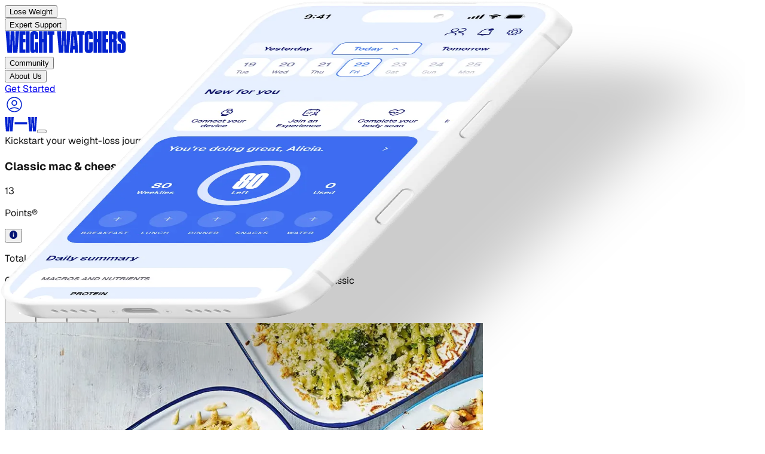

--- FILE ---
content_type: application/javascript; charset=utf-8
request_url: https://www.weightwatchers.com/stb/_next/static/chunks/1d93447b35e1d31f.js?dpl=dpl_DDbzemgZx1q6AfZ6ExMu2B7R9uJ7
body_size: 11813
content:
(globalThis.TURBOPACK||(globalThis.TURBOPACK=[])).push(["object"==typeof document?document.currentScript:void 0,599973,e=>{"use strict";var t=e.i(889747),i=e.i(702872),r=e.i(879714),n=class extends i.Removable{#e;#t;#i;#r;constructor(e){super(),this.#e=e.client,this.mutationId=e.mutationId,this.#i=e.mutationCache,this.#t=[],this.state=e.state||s(),this.setOptions(e.options),this.scheduleGc()}setOptions(e){this.options=e,this.updateGcTime(this.options.gcTime)}get meta(){return this.options.meta}addObserver(e){this.#t.includes(e)||(this.#t.push(e),this.clearGcTimeout(),this.#i.notify({type:"observerAdded",mutation:this,observer:e}))}removeObserver(e){this.#t=this.#t.filter(t=>t!==e),this.scheduleGc(),this.#i.notify({type:"observerRemoved",mutation:this,observer:e})}optionalRemove(){this.#t.length||("pending"===this.state.status?this.scheduleGc():this.#i.remove(this))}continue(){return this.#r?.continue()??this.execute(this.state.variables)}async execute(e){let t=()=>{this.#n({type:"continue"})},i={client:this.#e,meta:this.options.meta,mutationKey:this.options.mutationKey};this.#r=(0,r.createRetryer)({fn:()=>this.options.mutationFn?this.options.mutationFn(e,i):Promise.reject(Error("No mutationFn found")),onFail:(e,t)=>{this.#n({type:"failed",failureCount:e,error:t})},onPause:()=>{this.#n({type:"pause"})},onContinue:t,retry:this.options.retry??0,retryDelay:this.options.retryDelay,networkMode:this.options.networkMode,canRun:()=>this.#i.canRun(this)});let n="pending"===this.state.status,s=!this.#r.canStart();try{if(n)t();else{this.#n({type:"pending",variables:e,isPaused:s}),await this.#i.config.onMutate?.(e,this,i);let t=await this.options.onMutate?.(e,i);t!==this.state.context&&this.#n({type:"pending",context:t,variables:e,isPaused:s})}let r=await this.#r.start();return await this.#i.config.onSuccess?.(r,e,this.state.context,this,i),await this.options.onSuccess?.(r,e,this.state.context,i),await this.#i.config.onSettled?.(r,null,this.state.variables,this.state.context,this,i),await this.options.onSettled?.(r,null,e,this.state.context,i),this.#n({type:"success",data:r}),r}catch(t){try{throw await this.#i.config.onError?.(t,e,this.state.context,this,i),await this.options.onError?.(t,e,this.state.context,i),await this.#i.config.onSettled?.(void 0,t,this.state.variables,this.state.context,this,i),await this.options.onSettled?.(void 0,t,e,this.state.context,i),t}finally{this.#n({type:"error",error:t})}}finally{this.#i.runNext(this)}}#n(e){this.state=(t=>{switch(e.type){case"failed":return{...t,failureCount:e.failureCount,failureReason:e.error};case"pause":return{...t,isPaused:!0};case"continue":return{...t,isPaused:!1};case"pending":return{...t,context:e.context,data:void 0,failureCount:0,failureReason:null,error:null,isPaused:e.isPaused,status:"pending",variables:e.variables,submittedAt:Date.now()};case"success":return{...t,data:e.data,failureCount:0,failureReason:null,error:null,status:"success",isPaused:!1};case"error":return{...t,data:void 0,error:e.error,failureCount:t.failureCount+1,failureReason:e.error,isPaused:!1,status:"error"}}})(this.state),t.notifyManager.batch(()=>{this.#t.forEach(t=>{t.onMutationUpdate(e)}),this.#i.notify({mutation:this,type:"updated",action:e})})}};function s(){return{context:void 0,data:void 0,error:null,failureCount:0,failureReason:null,isPaused:!1,status:"idle",variables:void 0,submittedAt:0}}e.s(["Mutation",()=>n,"getDefaultState",()=>s])},833679,e=>{"use strict";var t=e.i(204039),i=e.i(868259),r=e.i(889747),n=e.i(279743),s=class extends n.Subscribable{constructor(e={}){super(),this.config=e,this.#s=new Map}#s;build(e,r,n){let s=r.queryKey,a=r.queryHash??(0,t.hashQueryKeyByOptions)(s,r),o=this.get(a);return o||(o=new i.Query({client:e,queryKey:s,queryHash:a,options:e.defaultQueryOptions(r),state:n,defaultOptions:e.getQueryDefaults(s)}),this.add(o)),o}add(e){this.#s.has(e.queryHash)||(this.#s.set(e.queryHash,e),this.notify({type:"added",query:e}))}remove(e){let t=this.#s.get(e.queryHash);t&&(e.destroy(),t===e&&this.#s.delete(e.queryHash),this.notify({type:"removed",query:e}))}clear(){r.notifyManager.batch(()=>{this.getAll().forEach(e=>{this.remove(e)})})}get(e){return this.#s.get(e)}getAll(){return[...this.#s.values()]}find(e){let i={exact:!0,...e};return this.getAll().find(e=>(0,t.matchQuery)(i,e))}findAll(){let e=arguments.length>0&&void 0!==arguments[0]?arguments[0]:{},i=this.getAll();return Object.keys(e).length>0?i.filter(i=>(0,t.matchQuery)(e,i)):i}notify(e){r.notifyManager.batch(()=>{this.listeners.forEach(t=>{t(e)})})}onFocus(){r.notifyManager.batch(()=>{this.getAll().forEach(e=>{e.onFocus()})})}onOnline(){r.notifyManager.batch(()=>{this.getAll().forEach(e=>{e.onOnline()})})}};e.s(["QueryCache",()=>s])},224675,227488,e=>{"use strict";var t=e.i(204039),i=e.i(833679),r=e.i(889747),n=e.i(599973),s=e.i(279743),a=class extends s.Subscribable{constructor(e={}){super(),this.config=e,this.#a=new Set,this.#o=new Map,this.#u=0}#a;#o;#u;build(e,t,i){let r=new n.Mutation({client:e,mutationCache:this,mutationId:++this.#u,options:e.defaultMutationOptions(t),state:i});return this.add(r),r}add(e){this.#a.add(e);let t=o(e);if("string"==typeof t){let i=this.#o.get(t);i?i.push(e):this.#o.set(t,[e])}this.notify({type:"added",mutation:e})}remove(e){if(this.#a.delete(e)){let t=o(e);if("string"==typeof t){let i=this.#o.get(t);if(i)if(i.length>1){let t=i.indexOf(e);-1!==t&&i.splice(t,1)}else i[0]===e&&this.#o.delete(t)}}this.notify({type:"removed",mutation:e})}canRun(e){let t=o(e);if("string"!=typeof t)return!0;{let i=this.#o.get(t),r=i?.find(e=>"pending"===e.state.status);return!r||r===e}}runNext(e){let t=o(e);if("string"!=typeof t)return Promise.resolve();{let i=this.#o.get(t)?.find(t=>t!==e&&t.state.isPaused);return i?.continue()??Promise.resolve()}}clear(){r.notifyManager.batch(()=>{this.#a.forEach(e=>{this.notify({type:"removed",mutation:e})}),this.#a.clear(),this.#o.clear()})}getAll(){return Array.from(this.#a)}find(e){let i={exact:!0,...e};return this.getAll().find(e=>(0,t.matchMutation)(i,e))}findAll(){let e=arguments.length>0&&void 0!==arguments[0]?arguments[0]:{};return this.getAll().filter(i=>(0,t.matchMutation)(e,i))}notify(e){r.notifyManager.batch(()=>{this.listeners.forEach(t=>{t(e)})})}resumePausedMutations(){let e=this.getAll().filter(e=>e.state.isPaused);return r.notifyManager.batch(()=>Promise.all(e.map(e=>e.continue().catch(t.noop))))}};function o(e){return e.options.scope?.id}var u=e.i(935140),l=e.i(170434);function c(e){return{onFetch:(i,r)=>{let n=i.options,s=i.fetchOptions?.meta?.fetchMore?.direction,a=i.state.data?.pages||[],o=i.state.data?.pageParams||[],u={pages:[],pageParams:[]},l=0,c=async()=>{let r=!1,c=(0,t.ensureQueryFn)(i.options,i.fetchOptions),f=async(e,n,s)=>{let a;if(r)return Promise.reject();if(null==n&&e.pages.length)return Promise.resolve(e);let o=(Object.defineProperty(a={client:i.client,queryKey:i.queryKey,pageParam:n,direction:s?"backward":"forward",meta:i.options.meta},"signal",{enumerable:!0,get:()=>(i.signal.aborted?r=!0:i.signal.addEventListener("abort",()=>{r=!0}),i.signal)}),a),u=await c(o),{maxPages:l}=i.options,h=s?t.addToStart:t.addToEnd;return{pages:h(e.pages,u,l),pageParams:h(e.pageParams,n,l)}};if(s&&a.length){let e="backward"===s,t={pages:a,pageParams:o},i=(e?function(e,t){let{pages:i,pageParams:r}=t;return i.length>0?e.getPreviousPageParam?.(i[0],i,r[0],r):void 0}:h)(n,t);u=await f(t,i,e)}else{let t=e??a.length;do{let e=0===l?o[0]??n.initialPageParam:h(n,u);if(l>0&&null==e)break;u=await f(u,e),l++}while(l<t)}return u};i.options.persister?i.fetchFn=()=>i.options.persister?.(c,{client:i.client,queryKey:i.queryKey,meta:i.options.meta,signal:i.signal},r):i.fetchFn=c}}}function h(e,t){let{pages:i,pageParams:r}=t,n=i.length-1;return i.length>0?e.getNextPageParam(i[n],i,r[n],r):void 0}var f=class{#l;#i;#c;#h;#f;#d;#p;#y;constructor(e={}){this.#l=e.queryCache||new i.QueryCache,this.#i=e.mutationCache||new a,this.#c=e.defaultOptions||{},this.#h=new Map,this.#f=new Map,this.#d=0}mount(){this.#d++,1===this.#d&&(this.#p=u.focusManager.subscribe(async e=>{e&&(await this.resumePausedMutations(),this.#l.onFocus())}),this.#y=l.onlineManager.subscribe(async e=>{e&&(await this.resumePausedMutations(),this.#l.onOnline())}))}unmount(){this.#d--,0===this.#d&&(this.#p?.(),this.#p=void 0,this.#y?.(),this.#y=void 0)}isFetching(e){return this.#l.findAll({...e,fetchStatus:"fetching"}).length}isMutating(e){return this.#i.findAll({...e,status:"pending"}).length}getQueryData(e){let t=this.defaultQueryOptions({queryKey:e});return this.#l.get(t.queryHash)?.state.data}ensureQueryData(e){let i=this.defaultQueryOptions(e),r=this.#l.build(this,i),n=r.state.data;return void 0===n?this.fetchQuery(e):(e.revalidateIfStale&&r.isStaleByTime((0,t.resolveStaleTime)(i.staleTime,r))&&this.prefetchQuery(i),Promise.resolve(n))}getQueriesData(e){return this.#l.findAll(e).map(e=>{let{queryKey:t,state:i}=e;return[t,i.data]})}setQueryData(e,i,r){let n=this.defaultQueryOptions({queryKey:e}),s=this.#l.get(n.queryHash),a=s?.state.data,o=(0,t.functionalUpdate)(i,a);if(void 0!==o)return this.#l.build(this,n).setData(o,{...r,manual:!0})}setQueriesData(e,t,i){return r.notifyManager.batch(()=>this.#l.findAll(e).map(e=>{let{queryKey:r}=e;return[r,this.setQueryData(r,t,i)]}))}getQueryState(e){let t=this.defaultQueryOptions({queryKey:e});return this.#l.get(t.queryHash)?.state}removeQueries(e){let t=this.#l;r.notifyManager.batch(()=>{t.findAll(e).forEach(e=>{t.remove(e)})})}resetQueries(e,t){let i=this.#l;return r.notifyManager.batch(()=>(i.findAll(e).forEach(e=>{e.reset()}),this.refetchQueries({type:"active",...e},t)))}cancelQueries(e){let i=arguments.length>1&&void 0!==arguments[1]?arguments[1]:{},n={revert:!0,...i};return Promise.all(r.notifyManager.batch(()=>this.#l.findAll(e).map(e=>e.cancel(n)))).then(t.noop).catch(t.noop)}invalidateQueries(e){let t=arguments.length>1&&void 0!==arguments[1]?arguments[1]:{};return r.notifyManager.batch(()=>(this.#l.findAll(e).forEach(e=>{e.invalidate()}),e?.refetchType==="none")?Promise.resolve():this.refetchQueries({...e,type:e?.refetchType??e?.type??"active"},t))}refetchQueries(e){let i=arguments.length>1&&void 0!==arguments[1]?arguments[1]:{},n={...i,cancelRefetch:i.cancelRefetch??!0};return Promise.all(r.notifyManager.batch(()=>this.#l.findAll(e).filter(e=>!e.isDisabled()&&!e.isStatic()).map(e=>{let i=e.fetch(void 0,n);return n.throwOnError||(i=i.catch(t.noop)),"paused"===e.state.fetchStatus?Promise.resolve():i}))).then(t.noop)}fetchQuery(e){let i=this.defaultQueryOptions(e);void 0===i.retry&&(i.retry=!1);let r=this.#l.build(this,i);return r.isStaleByTime((0,t.resolveStaleTime)(i.staleTime,r))?r.fetch(i):Promise.resolve(r.state.data)}prefetchQuery(e){return this.fetchQuery(e).then(t.noop).catch(t.noop)}fetchInfiniteQuery(e){return e.behavior=c(e.pages),this.fetchQuery(e)}prefetchInfiniteQuery(e){return this.fetchInfiniteQuery(e).then(t.noop).catch(t.noop)}ensureInfiniteQueryData(e){return e.behavior=c(e.pages),this.ensureQueryData(e)}resumePausedMutations(){return l.onlineManager.isOnline()?this.#i.resumePausedMutations():Promise.resolve()}getQueryCache(){return this.#l}getMutationCache(){return this.#i}getDefaultOptions(){return this.#c}setDefaultOptions(e){this.#c=e}setQueryDefaults(e,i){this.#h.set((0,t.hashKey)(e),{queryKey:e,defaultOptions:i})}getQueryDefaults(e){let i=[...this.#h.values()],r={};return i.forEach(i=>{(0,t.partialMatchKey)(e,i.queryKey)&&Object.assign(r,i.defaultOptions)}),r}setMutationDefaults(e,i){this.#f.set((0,t.hashKey)(e),{mutationKey:e,defaultOptions:i})}getMutationDefaults(e){let i=[...this.#f.values()],r={};return i.forEach(i=>{(0,t.partialMatchKey)(e,i.mutationKey)&&Object.assign(r,i.defaultOptions)}),r}defaultQueryOptions(e){if(e._defaulted)return e;let i={...this.#c.queries,...this.getQueryDefaults(e.queryKey),...e,_defaulted:!0};return i.queryHash||(i.queryHash=(0,t.hashQueryKeyByOptions)(i.queryKey,i)),void 0===i.refetchOnReconnect&&(i.refetchOnReconnect="always"!==i.networkMode),void 0===i.throwOnError&&(i.throwOnError=!!i.suspense),!i.networkMode&&i.persister&&(i.networkMode="offlineFirst"),i.queryFn===t.skipToken&&(i.enabled=!1),i}defaultMutationOptions(e){return e?._defaulted?e:{...this.#c.mutations,...e?.mutationKey&&this.getMutationDefaults(e.mutationKey),...e,_defaulted:!0}}clear(){this.#l.clear(),this.#i.clear()}};e.s(["QueryClient",()=>f],224675),e.i(111980);var d=function(){return null};e.s(["ReactQueryDevtools",()=>d],227488)},103508,e=>{"use strict";var t=e.i(408161),i=e.i(864862),r=e.i(192842),n=e.i(224675),s=e.i(525003),a=e.i(227488);e.i(996698);var o=e.i(492552);function u(e){let n,o,u=(0,i.c)(4),{children:c}=e,[h]=(0,r.useState)(l);return u[0]===Symbol.for("react.memo_cache_sentinel")?(n=(0,t.jsx)(a.ReactQueryDevtools,{initialIsOpen:!1}),u[0]=n):n=u[0],u[1]!==c||u[2]!==h?(o=(0,t.jsxs)(s.QueryClientProvider,{client:h,children:[c,n]}),u[1]=c,u[2]=h,u[3]=o):o=u[3],o}function l(){return new n.QueryClient({defaultOptions:{queries:{staleTime:3e5,gcTime:6e5,retry:h,refetchOnWindowFocus:!1,refetchOnReconnect:!0},mutations:{retry:c}}})}function c(e,t){return(!(t instanceof o.WWAPIError)||!(t.status>=400)||!(t.status<500))&&e<2}function h(e,t){return(!(t instanceof o.WWAPIError)||!(t.status>=400)||!(t.status<500))&&e<3}e.s(["WWAPIProvider",()=>u])},701685,e=>{"use strict";var t,i;class r{constructor(e,t,i){this.start=e.start,this.end=t.end,this.startToken=e,this.endToken=t,this.source=i}get[Symbol.toStringTag](){return"Location"}toJSON(){return{start:this.start,end:this.end}}}class n{constructor(e,t,i,r,n,s){this.kind=e,this.start=t,this.end=i,this.line=r,this.column=n,this.value=s,this.prev=null,this.next=null}get[Symbol.toStringTag](){return"Token"}toJSON(){return{kind:this.kind,value:this.value,line:this.line,column:this.column}}}let s={Name:[],Document:["definitions"],OperationDefinition:["description","name","variableDefinitions","directives","selectionSet"],VariableDefinition:["description","variable","type","defaultValue","directives"],Variable:["name"],SelectionSet:["selections"],Field:["alias","name","arguments","directives","selectionSet"],Argument:["name","value"],FragmentSpread:["name","directives"],InlineFragment:["typeCondition","directives","selectionSet"],FragmentDefinition:["description","name","variableDefinitions","typeCondition","directives","selectionSet"],IntValue:[],FloatValue:[],StringValue:[],BooleanValue:[],NullValue:[],EnumValue:[],ListValue:["values"],ObjectValue:["fields"],ObjectField:["name","value"],Directive:["name","arguments"],NamedType:["name"],ListType:["type"],NonNullType:["type"],SchemaDefinition:["description","directives","operationTypes"],OperationTypeDefinition:["type"],ScalarTypeDefinition:["description","name","directives"],ObjectTypeDefinition:["description","name","interfaces","directives","fields"],FieldDefinition:["description","name","arguments","type","directives"],InputValueDefinition:["description","name","type","defaultValue","directives"],InterfaceTypeDefinition:["description","name","interfaces","directives","fields"],UnionTypeDefinition:["description","name","directives","types"],EnumTypeDefinition:["description","name","directives","values"],EnumValueDefinition:["description","name","directives"],InputObjectTypeDefinition:["description","name","directives","fields"],DirectiveDefinition:["description","name","arguments","locations"],SchemaExtension:["directives","operationTypes"],ScalarTypeExtension:["name","directives"],ObjectTypeExtension:["name","interfaces","directives","fields"],InterfaceTypeExtension:["name","interfaces","directives","fields"],UnionTypeExtension:["name","directives","types"],EnumTypeExtension:["name","directives","values"],InputObjectTypeExtension:["name","directives","fields"],TypeCoordinate:["name"],MemberCoordinate:["name","memberName"],ArgumentCoordinate:["name","fieldName","argumentName"],DirectiveCoordinate:["name"],DirectiveArgumentCoordinate:["name","argumentName"]},a=new Set(Object.keys(s));function o(e){let t=null==e?void 0:e.kind;return"string"==typeof t&&a.has(t)}(i=t||(t={})).QUERY="query",i.MUTATION="mutation",i.SUBSCRIPTION="subscription",e.s(["Location",()=>r,"OperationTypeNode",()=>t,"QueryDocumentKeys",0,s,"Token",()=>n,"isNode",()=>o])},108520,e=>{"use strict";var t,i;(i=t||(t={})).NAME="Name",i.DOCUMENT="Document",i.OPERATION_DEFINITION="OperationDefinition",i.VARIABLE_DEFINITION="VariableDefinition",i.SELECTION_SET="SelectionSet",i.FIELD="Field",i.ARGUMENT="Argument",i.FRAGMENT_SPREAD="FragmentSpread",i.INLINE_FRAGMENT="InlineFragment",i.FRAGMENT_DEFINITION="FragmentDefinition",i.VARIABLE="Variable",i.INT="IntValue",i.FLOAT="FloatValue",i.STRING="StringValue",i.BOOLEAN="BooleanValue",i.NULL="NullValue",i.ENUM="EnumValue",i.LIST="ListValue",i.OBJECT="ObjectValue",i.OBJECT_FIELD="ObjectField",i.DIRECTIVE="Directive",i.NAMED_TYPE="NamedType",i.LIST_TYPE="ListType",i.NON_NULL_TYPE="NonNullType",i.SCHEMA_DEFINITION="SchemaDefinition",i.OPERATION_TYPE_DEFINITION="OperationTypeDefinition",i.SCALAR_TYPE_DEFINITION="ScalarTypeDefinition",i.OBJECT_TYPE_DEFINITION="ObjectTypeDefinition",i.FIELD_DEFINITION="FieldDefinition",i.INPUT_VALUE_DEFINITION="InputValueDefinition",i.INTERFACE_TYPE_DEFINITION="InterfaceTypeDefinition",i.UNION_TYPE_DEFINITION="UnionTypeDefinition",i.ENUM_TYPE_DEFINITION="EnumTypeDefinition",i.ENUM_VALUE_DEFINITION="EnumValueDefinition",i.INPUT_OBJECT_TYPE_DEFINITION="InputObjectTypeDefinition",i.DIRECTIVE_DEFINITION="DirectiveDefinition",i.SCHEMA_EXTENSION="SchemaExtension",i.SCALAR_TYPE_EXTENSION="ScalarTypeExtension",i.OBJECT_TYPE_EXTENSION="ObjectTypeExtension",i.INTERFACE_TYPE_EXTENSION="InterfaceTypeExtension",i.UNION_TYPE_EXTENSION="UnionTypeExtension",i.ENUM_TYPE_EXTENSION="EnumTypeExtension",i.INPUT_OBJECT_TYPE_EXTENSION="InputObjectTypeExtension",i.TYPE_COORDINATE="TypeCoordinate",i.MEMBER_COORDINATE="MemberCoordinate",i.ARGUMENT_COORDINATE="ArgumentCoordinate",i.DIRECTIVE_COORDINATE="DirectiveCoordinate",i.DIRECTIVE_ARGUMENT_COORDINATE="DirectiveArgumentCoordinate",e.s(["Kind",()=>t])},446567,623580,e=>{"use strict";function t(e){return 9===e||32===e}function i(e){return e>=48&&e<=57}function r(e){return e>=97&&e<=122||e>=65&&e<=90}function n(e){return r(e)||95===e}function s(e){return r(e)||i(e)||95===e}function a(e){var i,r;let n=Number.MAX_SAFE_INTEGER,s=null,a=-1;for(let i=0;i<e.length;++i){let o=e[i],u=function(e){let i=0;for(;i<e.length&&t(e.charCodeAt(i));)++i;return i}(o);u!==o.length&&(s=null!=(r=s)?r:i,a=i,0!==i&&u<n&&(n=u))}return e.map((e,t)=>0===t?e:e.slice(n)).slice(null!=(i=s)?i:0,a+1)}function o(e,i){let r=e.replace(/"""/g,'\\"""'),n=r.split(/\r\n|[\n\r]/g),s=1===n.length,a=n.length>1&&n.slice(1).every(e=>0===e.length||t(e.charCodeAt(0))),o=r.endsWith('\\"""'),u=e.endsWith('"')&&!o,l=e.endsWith("\\"),c=u||l,h=!(null!=i&&i.minimize)&&(!s||e.length>70||c||a||o),f="",d=s&&t(e.charCodeAt(0));return(h&&!d||a)&&(f+="\n"),f+=r,(h||c)&&(f+="\n"),'"""'+f+'"""'}e.s(["isDigit",()=>i,"isNameContinue",()=>s,"isNameStart",()=>n,"isWhiteSpace",()=>t],623580),e.s(["dedentBlockStringLines",()=>a,"printBlockString",()=>o],446567)},170594,968623,e=>{"use strict";function t(e,t){if(!e)throw Error(t)}function i(e){return function e(t,i){switch(typeof t){case"string":return JSON.stringify(t);case"function":return t.name?`[function ${t.name}]`:"[function]";case"object":return function(t,i){let r;if(null===t)return"null";if(i.includes(t))return"[Circular]";let n=[...i,t];if("function"==typeof t.toJSON){let i=t.toJSON();if(i!==t)return"string"==typeof i?i:e(i,n)}else if(Array.isArray(t)){var s,a,o=t,u=n;if(0===o.length)return"[]";if(u.length>2)return"[Array]";let i=Math.min(10,o.length),r=o.length-i,l=[];for(let t=0;t<i;++t)l.push(e(o[t],u));return 1===r?l.push("... 1 more item"):r>1&&l.push(`... ${r} more items`),"["+l.join(", ")+"]"}return s=t,a=n,0===(r=Object.entries(s)).length?"{}":a.length>2?"["+function(e){let t=Object.prototype.toString.call(e).replace(/^\[object /,"").replace(/]$/,"");if("Object"===t&&"function"==typeof e.constructor){let t=e.constructor.name;if("string"==typeof t&&""!==t)return t}return t}(s)+"]":"{ "+r.map(t=>{let[i,r]=t;return i+": "+e(r,a)}).join(", ")+" }"}(t,i);default:return String(t)}}(e,[])}e.s(["devAssert",()=>t],170594);e.s(["inspect",()=>i],968623)},240957,e=>{"use strict";let{toString:t,hasOwnProperty:i}=Object.prototype,r=Function.prototype.toString,n=new Map;function s(e,s){try{return function e(n,s){if(n===s)return!0;let o=t.call(n);if(o!==t.call(s))return!1;switch(o){case"[object Array]":if(n.length!==s.length)break;case"[object Object]":{if(l(n,s))return!0;let t=a(n),r=a(s),o=t.length;if(o!==r.length)return!1;for(let e=0;e<o;++e)if(!i.call(s,t[e]))return!1;for(let i=0;i<o;++i){let r=t[i];if(!e(n[r],s[r]))return!1}return!0}case"[object Error]":return n.name===s.name&&n.message===s.message;case"[object Number]":if(n!=n)return s!=s;case"[object Boolean]":case"[object Date]":return+n==+s;case"[object RegExp]":case"[object String]":return n==`${s}`;case"[object Map]":case"[object Set]":{if(n.size!==s.size)return!1;if(l(n,s))return!0;let t=n.entries(),i="[object Map]"===o;for(;;){let r=t.next();if(r.done)break;let[n,a]=r.value;if(!s.has(n)||i&&!e(a,s.get(n)))return!1}return!0}case"[object Uint16Array]":case"[object Uint8Array]":case"[object Uint32Array]":case"[object Int32Array]":case"[object Int8Array]":case"[object Int16Array]":case"[object ArrayBuffer]":n=new Uint8Array(n),s=new Uint8Array(s);case"[object DataView]":{let e=n.byteLength;if(e===s.byteLength)for(;e--&&n[e]===s[e];);return -1===e}case"[object AsyncFunction]":case"[object GeneratorFunction]":case"[object AsyncGeneratorFunction]":case"[object Function]":{var c,h;let e,t=r.call(n);if(t!==r.call(s))return!1;return c=t,h=u,!((e=c.length-h.length)>=0)||c.indexOf(h,e)!==e}}return!1}(e,s)}finally{n.clear()}}function a(e){return Object.keys(e).filter(o,e)}function o(e){return void 0!==this[e]}let u="{ [native code] }";function l(e,t){let i=n.get(e);if(i){if(i.has(t))return!0}else n.set(e,i=new Set);return i.add(t),!1}e.s(["equal",()=>s])},827540,e=>{"use strict";function t(e){return"function"==typeof e}e.s(["isFunction",()=>t])},337902,949918,907844,e=>{"use strict";var t=e.i(824627),i=e.i(827540);function r(e){var t=e(function(e){Error.call(e),e.stack=Error().stack});return t.prototype=Object.create(Error.prototype),t.prototype.constructor=t,t}e.s(["createErrorClass",()=>r],949918);var n=r(function(e){return function(t){e(this),this.message=t?t.length+" errors occurred during unsubscription:\n"+t.map(function(e,t){return t+1+") "+e.toString()}).join("\n  "):"",this.name="UnsubscriptionError",this.errors=t}});function s(e,t){if(e){var i=e.indexOf(t);0<=i&&e.splice(i,1)}}e.s(["arrRemove",()=>s],907844);var a=function(){var e;function r(e){this.initialTeardown=e,this.closed=!1,this._parentage=null,this._finalizers=null}return r.prototype.unsubscribe=function(){if(!this.closed){this.closed=!0;var e,r,s,a,o,u=this._parentage;if(u)if(this._parentage=null,Array.isArray(u))try{for(var c=(0,t.__values)(u),h=c.next();!h.done;h=c.next())h.value.remove(this)}catch(t){e={error:t}}finally{try{h&&!h.done&&(r=c.return)&&r.call(c)}finally{if(e)throw e.error}}else u.remove(this);var f=this.initialTeardown;if((0,i.isFunction)(f))try{f()}catch(e){o=e instanceof n?e.errors:[e]}var d=this._finalizers;if(d){this._finalizers=null;try{for(var p=(0,t.__values)(d),y=p.next();!y.done;y=p.next()){var m=y.value;try{l(m)}catch(e){o=null!=o?o:[],e instanceof n?o=(0,t.__spreadArray)((0,t.__spreadArray)([],(0,t.__read)(o)),(0,t.__read)(e.errors)):o.push(e)}}}catch(e){s={error:e}}finally{try{y&&!y.done&&(a=p.return)&&a.call(p)}finally{if(s)throw s.error}}}if(o)throw new n(o)}},r.prototype.add=function(e){var t;if(e&&e!==this)if(this.closed)l(e);else{if(e instanceof r){if(e.closed||e._hasParent(this))return;e._addParent(this)}(this._finalizers=null!=(t=this._finalizers)?t:[]).push(e)}},r.prototype._hasParent=function(e){var t=this._parentage;return t===e||Array.isArray(t)&&t.includes(e)},r.prototype._addParent=function(e){var t=this._parentage;this._parentage=Array.isArray(t)?(t.push(e),t):t?[t,e]:e},r.prototype._removeParent=function(e){var t=this._parentage;t===e?this._parentage=null:Array.isArray(t)&&s(t,e)},r.prototype.remove=function(e){var t=this._finalizers;t&&s(t,e),e instanceof r&&e._removeParent(this)},(e=new r).closed=!0,r.EMPTY=e,r}(),o=a.EMPTY;function u(e){return e instanceof a||e&&"closed"in e&&(0,i.isFunction)(e.remove)&&(0,i.isFunction)(e.add)&&(0,i.isFunction)(e.unsubscribe)}function l(e){(0,i.isFunction)(e)?e():e.unsubscribe()}e.s(["EMPTY_SUBSCRIPTION",()=>o,"Subscription",()=>a,"isSubscription",()=>u],337902)},984741,e=>{"use strict";var t={now:function(){return(t.delegate||Date).now()},delegate:void 0};e.s(["dateTimestampProvider",()=>t])},509093,e=>{"use strict";function t(e,t,i,r,n){void 0===r&&(r=0),void 0===n&&(n=!1);var s=t.schedule(function(){i(),n?e.add(this.schedule(null,r)):this.unsubscribe()},r);if(e.add(s),!n)return s}e.s(["executeSchedule",()=>t])},866312,e=>{"use strict";var t=e.i(827540);function i(e){return function(i){if((0,t.isFunction)(null==i?void 0:i.lift))return i.lift(function(t){try{return e(t,this)}catch(e){this.error(e)}});throw TypeError("Unable to lift unknown Observable type")}}e.s(["operate",()=>i])},7560,662696,758357,558869,521879,e=>{"use strict";var t=e.i(824627),i=e.i(827540),r=e.i(337902),n={onUnhandledError:null,onStoppedNotification:null,Promise:void 0,useDeprecatedSynchronousErrorHandling:!1,useDeprecatedNextContext:!1};e.s(["config",()=>n],662696);var s={setTimeout:function(e,i){for(var r=[],n=2;n<arguments.length;n++)r[n-2]=arguments[n];var a=s.delegate;return(null==a?void 0:a.setTimeout)?a.setTimeout.apply(a,(0,t.__spreadArray)([e,i],(0,t.__read)(r))):setTimeout.apply(void 0,(0,t.__spreadArray)([e,i],(0,t.__read)(r)))},clearTimeout:function(e){var t=s.delegate;return((null==t?void 0:t.clearTimeout)||clearTimeout)(e)},delegate:void 0};function a(e){s.setTimeout(function(){var t=n.onUnhandledError;if(t)t(e);else throw e})}function o(){}e.s(["reportUnhandledError",()=>a],758357);var u=l("C",void 0,void 0);function l(e,t,i){return{kind:e,value:t,error:i}}var c=null;function h(e){if(n.useDeprecatedSynchronousErrorHandling){var t=!c;if(t&&(c={errorThrown:!1,error:null}),e(),t){var i=c,r=i.errorThrown,s=i.error;if(c=null,r)throw s}}else e()}function f(e){n.useDeprecatedSynchronousErrorHandling&&c&&(c.errorThrown=!0,c.error=e)}e.s(["captureError",()=>f,"errorContext",()=>h],558869);var d=function(e){function i(t){var i=e.call(this)||this;return i.isStopped=!1,t?(i.destination=t,(0,r.isSubscription)(t)&&t.add(i)):i.destination=E,i}return(0,t.__extends)(i,e),i.create=function(e,t,i){return new g(e,t,i)},i.prototype.next=function(e){this.isStopped?b(l("N",e,void 0),this):this._next(e)},i.prototype.error=function(e){this.isStopped?b(l("E",void 0,e),this):(this.isStopped=!0,this._error(e))},i.prototype.complete=function(){this.isStopped?b(u,this):(this.isStopped=!0,this._complete())},i.prototype.unsubscribe=function(){this.closed||(this.isStopped=!0,e.prototype.unsubscribe.call(this),this.destination=null)},i.prototype._next=function(e){this.destination.next(e)},i.prototype._error=function(e){try{this.destination.error(e)}finally{this.unsubscribe()}},i.prototype._complete=function(){try{this.destination.complete()}finally{this.unsubscribe()}},i}(r.Subscription),p=Function.prototype.bind;function y(e,t){return p.call(e,t)}var m=function(){function e(e){this.partialObserver=e}return e.prototype.next=function(e){var t=this.partialObserver;if(t.next)try{t.next(e)}catch(e){v(e)}},e.prototype.error=function(e){var t=this.partialObserver;if(t.error)try{t.error(e)}catch(e){v(e)}else v(e)},e.prototype.complete=function(){var e=this.partialObserver;if(e.complete)try{e.complete()}catch(e){v(e)}},e}(),g=function(e){function r(t,r,s){var a,o,u=e.call(this)||this;return(0,i.isFunction)(t)||!t?a={next:null!=t?t:void 0,error:null!=r?r:void 0,complete:null!=s?s:void 0}:u&&n.useDeprecatedNextContext?((o=Object.create(t)).unsubscribe=function(){return u.unsubscribe()},a={next:t.next&&y(t.next,o),error:t.error&&y(t.error,o),complete:t.complete&&y(t.complete,o)}):a=t,u.destination=new m(a),u}return(0,t.__extends)(r,e),r}(d);function v(e){n.useDeprecatedSynchronousErrorHandling?f(e):a(e)}function b(e,t){var i=n.onStoppedNotification;i&&s.setTimeout(function(){return i(e,t)})}var E={closed:!0,next:o,error:function(e){throw e},complete:o};function O(e,t,i,r,n){return new T(e,t,i,r,n)}e.s(["SafeSubscriber",()=>g,"Subscriber",()=>d],521879);var T=function(e){function i(t,i,r,n,s,a){var o=e.call(this,t)||this;return o.onFinalize=s,o.shouldUnsubscribe=a,o._next=i?function(e){try{i(e)}catch(e){t.error(e)}}:e.prototype._next,o._error=n?function(e){try{n(e)}catch(e){t.error(e)}finally{this.unsubscribe()}}:e.prototype._error,o._complete=r?function(){try{r()}catch(e){t.error(e)}finally{this.unsubscribe()}}:e.prototype._complete,o}return(0,t.__extends)(i,e),i.prototype.unsubscribe=function(){var t;if(!this.shouldUnsubscribe||this.shouldUnsubscribe()){var i=this.closed;e.prototype.unsubscribe.call(this),i||null==(t=this.onFinalize)||t.call(this)}},i}(d);e.s(["createOperatorSubscriber",()=>O],7560)},799798,e=>{"use strict";var t=e.i(509093),i=e.i(866312),r=e.i(7560);function n(e,n){return void 0===n&&(n=0),(0,i.operate)(function(i,s){i.subscribe((0,r.createOperatorSubscriber)(s,function(i){return(0,t.executeSchedule)(s,e,function(){return s.next(i)},n)},function(){return(0,t.executeSchedule)(s,e,function(){return s.complete()},n)},function(i){return(0,t.executeSchedule)(s,e,function(){return s.error(i)},n)}))})}e.s(["observeOn",()=>n])},378952,e=>{"use strict";var t,i;(i=t||(t={}))[i.loading=1]="loading",i[i.setVariables=2]="setVariables",i[i.fetchMore=3]="fetchMore",i[i.refetch=4]="refetch",i[i.poll=6]="poll",i[i.ready=7]="ready",i[i.error=8]="error",i[i.streaming=9]="streaming",e.s(["NetworkStatus",()=>t])},421200,e=>{"use strict";e.s(["__DEV__",0,!1])},78044,826307,e=>{"use strict";var t=e.i(421200);function i(e){return null!==e&&"object"==typeof e}function r(e){let r;return t.__DEV__&&(r=new Set([e])).forEach(e=>{i(e)&&function(e){if(t.__DEV__&&!Object.isFrozen(e))try{Object.freeze(e)}catch(e){if(e instanceof TypeError)return null;throw e}return e}(e)===e&&Object.getOwnPropertyNames(e).forEach(t=>{i(e[t])&&r.add(e[t])})}),e}e.s(["isNonNullObject",()=>i],826307),e.s(["maybeDeepFreeze",()=>r],78044)},320267,483504,e=>{"use strict";function t(){for(var e=arguments.length,t=Array(e),i=0;i<e;i++)t[i]=arguments[i];let r={};return t.forEach(e=>{e&&Object.keys(e).forEach(t=>{let i=e[t];void 0!==i&&(r[t]=i)})}),r}function i(e,i){return t(e,i,i.variables&&{variables:t({...e&&e.variables,...i.variables})})}e.s(["compact",()=>t],483504),e.s(["mergeOptions",()=>i],320267)},54e3,50746,47963,546903,72756,828361,419367,e=>{"use strict";var t=e.i(192842),i=e.i(421200);function r(e){try{return e()}catch{}}e.s(["maybe",()=>r],50746);let n=r(()=>globalThis)||r(()=>window)||r(()=>self)||r(()=>e.g)||r(function(){return r.constructor("return this")()});e.s(["global",0,n],47963);let s="4.0.9";e.s(["version",0,s],546903);let a=new Map;function o(e){let t=a.get(e)||1;return a.set(e,t+1),`${e}:${t}:${Math.random().toString(36).slice(2)}`}function u(e){let t=arguments.length>1&&void 0!==arguments[1]?arguments[1]:0,i=o("stringifyForDisplay");return JSON.stringify(e,(e,t)=>void 0===t?i:t,t).split(JSON.stringify(i)).join("<undefined>")}e.s(["makeUniqueId",()=>o],72756),e.s(["stringifyForDisplay",()=>u],828361);let l="Invariant Violation";class c extends Error{constructor(e=l){super(e),this.name=l,Object.setPrototypeOf(this,c.prototype)}}let h=["debug","log","warn","error","silent"],f=h.indexOf(i.__DEV__?"log":"silent");function d(e){for(var t=arguments.length,i=Array(t>1?t-1:0),r=1;r<t;r++)i[r-1]=arguments[r];if(!e)throw y(...i)}function p(e){return function(t){for(var i=arguments.length,r=Array(i>1?i-1:0),n=1;n<i;n++)r[n-1]=arguments[n];if(h.indexOf(e)>=f){let i=console[e]||console.log;if("number"==typeof t){let e=t;(t=v(e))||(t=b(e,r),r=[])}i(t,...r)}}}function y(e){for(var t=arguments.length,i=Array(t>1?t-1:0),r=1;r<t;r++)i[r-1]=arguments[r];return new c(v(e,i)||b(e,i))}d.debug=p("debug"),d.log=p("log"),d.warn=p("warn"),d.error=p("error");let m=Symbol.for("ApolloErrorMessageHandler_"+s);function g(e){if("string"==typeof e)return e;try{return u(e,2).slice(0,1e3)}catch{return"<non-serializable>"}}function v(e){let t=arguments.length>1&&void 0!==arguments[1]?arguments[1]:[];if(e)return n[m]&&n[m](e,t.map(g))}function b(e){let t=arguments.length>1&&void 0!==arguments[1]?arguments[1]:[];if(e)return"string"==typeof e?t.reduce((e,t)=>e.replace(/%[sdfo]/,g(t)),e):`An error occurred! For more details, see the full error text at https://go.apollo.dev/c/err#${encodeURIComponent(JSON.stringify({version:s,message:e,args:t.map(g)}))}`}e.s(["invariant",()=>d,"newInvariantError",()=>y],419367);let E=Symbol.for("__APOLLO_CONTEXT__");function O(){d("createContext"in t,37);let e=t.createContext[E];return e||(Object.defineProperty(t.createContext,E,{value:e=t.createContext({}),enumerable:!1,writable:!1,configurable:!0}),e.displayName="ApolloContext"),e}e.s(["getApolloContext",()=>O],54e3)},336419,e=>{"use strict";let t=()=>Object.create(null),{forEach:i,slice:r}=Array.prototype,{hasOwnProperty:n}=Object.prototype;class s{constructor(e=!0,i=t){this.weakness=e,this.makeData=i}lookup(){return this.lookupArray(arguments)}lookupArray(e){let t=this;return i.call(e,e=>t=t.getChildTrie(e)),n.call(t,"data")?t.data:t.data=this.makeData(r.call(e))}peek(){return this.peekArray(arguments)}peekArray(e){let t=this;for(let i=0,r=e.length;t&&i<r;++i){let r=t.mapFor(e[i],!1);t=r&&r.get(e[i])}return t&&t.data}remove(){return this.removeArray(arguments)}removeArray(e){let t;if(e.length){let i=e[0],n=this.mapFor(i,!1),s=n&&n.get(i);s&&(t=s.removeArray(r.call(e,1)),s.data||s.weak||s.strong&&s.strong.size||n.delete(i))}else t=this.data,delete this.data;return t}getChildTrie(e){let t=this.mapFor(e,!0),i=t.get(e);return i||t.set(e,i=new s(this.weakness,this.makeData)),i}mapFor(e,t){return this.weakness&&function(e){switch(typeof e){case"object":if(null===e)break;case"function":return!0}return!1}(e)?this.weak||(t?this.weak=new WeakMap:void 0):this.strong||(t?this.strong=new Map:void 0)}}e.s(["Trie",()=>s])},80205,e=>{"use strict";var t=e.i(866312),i=e.i(7560);function r(e,r){return(0,t.operate)(function(t,n){var s=0;t.subscribe((0,i.createOperatorSubscriber)(n,function(t){return e.call(r,t,s++)&&n.next(t)}))})}e.s(["filter",()=>r])},796196,e=>{"use strict";var t=e.i(47963);let i=Symbol.for("apollo.cacheSize"),r={...t.global[i]};e.s(["cacheSizes",0,r])},372602,e=>{"use strict";function t(){}class i{constructor(e=1/0,i=t){this.max=e,this.dispose=i,this.map=new Map,this.newest=null,this.oldest=null}has(e){return this.map.has(e)}get(e){let t=this.getNode(e);return t&&t.value}get size(){return this.map.size}getNode(e){let t=this.map.get(e);if(t&&t!==this.newest){let{older:e,newer:i}=t;i&&(i.older=e),e&&(e.newer=i),t.older=this.newest,t.older.newer=t,t.newer=null,this.newest=t,t===this.oldest&&(this.oldest=i)}return t}set(e,t){let i=this.getNode(e);return i?i.value=t:(i={key:e,value:t,newer:null,older:this.newest},this.newest&&(this.newest.newer=i),this.newest=i,this.oldest=this.oldest||i,this.map.set(e,i),i.value)}clean(){for(;this.oldest&&this.map.size>this.max;)this.delete(this.oldest.key)}delete(e){let t=this.map.get(e);return!!t&&(t===this.newest&&(this.newest=t.older),t===this.oldest&&(this.oldest=t.newer),t.newer&&(t.newer.older=t.older),t.older&&(t.older.newer=t.newer),this.map.delete(e),this.dispose(t.value,e),!0)}}e.s(["StrongCache",()=>i])},214054,e=>{"use strict";function t(){}let i="undefined"!=typeof WeakRef?WeakRef:function(e){return{deref:()=>e}},r="undefined"!=typeof WeakMap?WeakMap:Map,n="undefined"!=typeof FinalizationRegistry?FinalizationRegistry:function(){return{register:t,unregister:t}};class s{constructor(e=1/0,s=t){this.max=e,this.dispose=s,this.map=new r,this.newest=null,this.oldest=null,this.unfinalizedNodes=new Set,this.finalizationScheduled=!1,this.size=0,this.finalize=()=>{let e=this.unfinalizedNodes.values();for(let t=0;t<10024;t++){let t=e.next().value;if(!t)break;this.unfinalizedNodes.delete(t);let r=t.key;delete t.key,t.keyRef=new i(r),this.registry.register(r,t,t)}this.unfinalizedNodes.size>0?queueMicrotask(this.finalize):this.finalizationScheduled=!1},this.registry=new n(this.deleteNode.bind(this))}has(e){return this.map.has(e)}get(e){let t=this.getNode(e);return t&&t.value}getNode(e){let t=this.map.get(e);if(t&&t!==this.newest){let{older:e,newer:i}=t;i&&(i.older=e),e&&(e.newer=i),t.older=this.newest,t.older.newer=t,t.newer=null,this.newest=t,t===this.oldest&&(this.oldest=i)}return t}set(e,t){let i=this.getNode(e);return i?i.value=t:(i={key:e,value:t,newer:null,older:this.newest},this.newest&&(this.newest.newer=i),this.newest=i,this.oldest=this.oldest||i,this.scheduleFinalization(i),this.map.set(e,i),this.size++,i.value)}clean(){for(;this.oldest&&this.size>this.max;)this.deleteNode(this.oldest)}deleteNode(e){e===this.newest&&(this.newest=e.older),e===this.oldest&&(this.oldest=e.newer),e.newer&&(e.newer.older=e.older),e.older&&(e.older.newer=e.newer),this.size--;let t=e.key||e.keyRef&&e.keyRef.deref();this.dispose(e.value,t),e.keyRef?this.registry.unregister(e):this.unfinalizedNodes.delete(e),t&&this.map.delete(t)}delete(e){let t=this.map.get(e);return!!t&&(this.deleteNode(t),!0)}scheduleFinalization(e){this.unfinalizedNodes.add(e),this.finalizationScheduled||(this.finalizationScheduled=!0,queueMicrotask(this.finalize))}}e.s(["WeakCache",()=>s])},355479,109035,343077,e=>{"use strict";let t;var i=e.i(421200),r=e.i(796196),n=e.i(372602),s=e.i(214054);let a=new WeakSet;function o(e){!(e.size<=(e.max||-1))&&(a.has(e)||(a.add(e),setTimeout(()=>{e.clean(),a.delete(e)},100)))}let u=function(e,t){let i=new n.StrongCache(e,t);return i.set=function(e,t){let i=n.StrongCache.prototype.set.call(this,e,t);return o(this),i},i};e.s(["AutoCleanedStrongCache",0,u,"AutoCleanedWeakCache",0,function(e,t){let i=new s.WeakCache(e,t);return i.set=function(e,t){let i=s.WeakCache.prototype.set.call(this,e,t);return o(this),i},i}],109035);let l={};function c(e,t){l[e]=t}i.__DEV__,i.__DEV__,i.__DEV__;e.s(["registerGlobalCache",()=>c],343077);let h=Object.assign(function(e){return JSON.stringify(e,f)},{reset(){t=new u(r.cacheSizes.canonicalStringify||1e3)}});function f(e,i){if(i&&"object"==typeof i){let e=Object.getPrototypeOf(i);if(e===Object.prototype||null===e){let r=Object.keys(i);if(r.every(d))return i;let n=JSON.stringify(r),s=t.get(n);if(!s){r.sort();let e=JSON.stringify(r);s=t.get(e)||r,t.set(n,s),t.set(e,s)}let a=Object.create(e);return s.forEach(e=>{a[e]=i[e]}),a}}return i}function d(e,t,i){return 0===t||i[t-1]<=e}i.__DEV__&&(l.canonicalStringify=()=>t.size),h.reset(),e.s(["canonicalStringify",0,h],355479)}]);